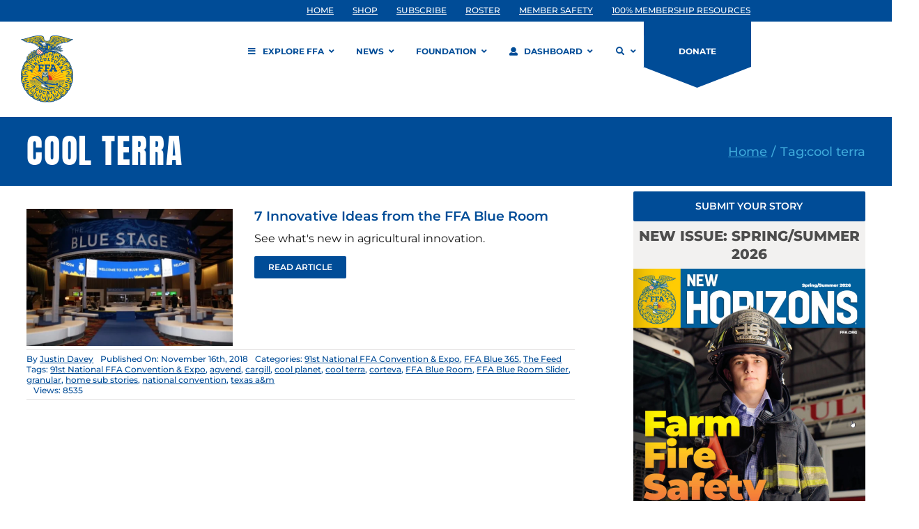

--- FILE ---
content_type: application/javascript
request_url: https://prism.app-us1.com/?a=609904086&u=https%3A%2F%2Fwww.ffa.org%2Ftag%2Fcool-terra%2F
body_size: 127
content:
window.visitorGlobalObject=window.visitorGlobalObject||window.prismGlobalObject;window.visitorGlobalObject.setVisitorId('a5e9d763-9e6c-49ce-af5a-ad39dcc27ee5', '609904086');window.visitorGlobalObject.setWhitelistedServices('tracking', '609904086');